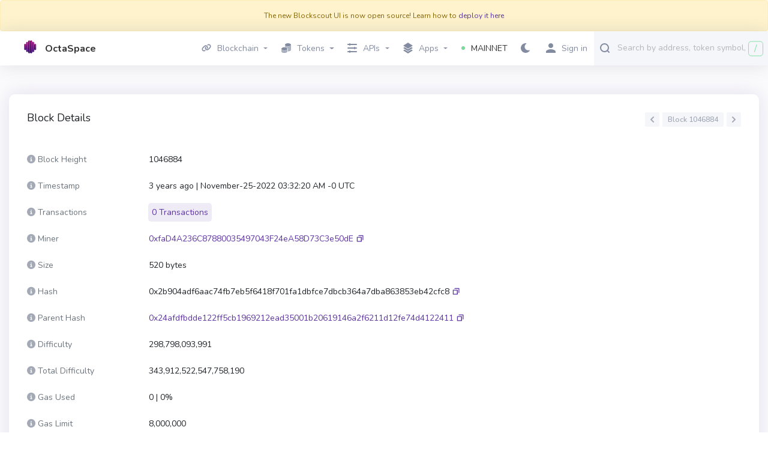

--- FILE ---
content_type: text/html; charset=utf-8
request_url: https://explorer.octa.space/block/1046884/transactions
body_size: 52354
content:
<!DOCTYPE html>
<html lang="en-US">
  <head>
    <meta charset="utf-8">
    <meta http-equiv="X-UA-Compatible" content="IE=edge">
    <meta name="viewport" content="width=device-width, initial-scale=1">

        <link rel="stylesheet" href="/css/app-0b1067fa056ce1173727f61f66c8c0d0.css?vsn=d">

    <link rel="preload" href="/js/autocomplete-066e06f5387efec5b93bab76caa38f9d.js?vsn=d" as="script">
    <link rel="preload" href="/images/icons/fontawesome/github-085f3d7cc061791dbc3091dd891324d0.svg?vsn=d" as="image" crossorigin>
    <link rel="preload" href="/images/icons/fontawesome/twitter-a82af90cb2c5f1a3290d82f3969d92ed.svg?vsn=d" as="image" crossorigin>
    <link rel="preload" href="/images/icons/fontawesome/telegram-b3bc7d8aac69fc737afcd163f23c5dd3.svg?vsn=d" as="image" crossorigin>
    <link rel="preload" href="/images/icons/fontawesome/bar-chart-695c0e001e45371bc2aa623682ee28b4.svg?vsn=d" as="image" crossorigin>
    <link rel="preload" href="/images/icons/fontawesome/info-circle-cc526228a68f0cd74fa6c80b8924d54f.svg?vsn=d" as="image" crossorigin>
    <link rel="preload" href="/images/icons/fontawesome/tag-287add6175476b8324518840bd775fc4.svg?vsn=d" as="image" crossorigin>
    <link rel="preload" href="/css/non-critical-58296fe95ae9072ae30fd46827a2c4c6.css?vsn=d" as="style" onload="this.onload=null;this.rel='stylesheet'">
    <link rel="stylesheet" href="/css/non-critical-58296fe95ae9072ae30fd46827a2c4c6.css?vsn=d">

    <link rel="apple-touch-icon" sizes="180x180" href="/apple-touch-icon-585d0c9a02f4be994d20cd32ecf4e913.png?vsn=d">
    <link rel="icon" type="image/png" sizes="32x32" href="/images/favicon-32x32-4ded6db466a407f532e22de62b14fb01.png?vsn=d">
    <link rel="icon" type="image/png" sizes="16x16" href="/images/favicon-16x16-999db271fcc24412adb81f0c3c84a4d0.png?vsn=d">
    <link rel="manifest" href="/manifest-b9aa277fcfc34c31db6c7a7ea3469b8c.webmanifest?vsn=d">
    <link rel="mask-icon" href="/safari-pinned-tab-adc3ba3be99be1d8d81f1aef8b248240.svg?vsn=d" color="#5bbad5">
    <link rel="shortcut icon" type='image/x-icon' href="/images/favicon-4b07bf6e08598841211159d4f56ce08d.ico?vsn=d">
    <meta name="msapplication-TileColor" content="#7dd79f">
    <meta name="msapplication-config" content="/browserconfig-a493ba0aa0b8ec8068d786d7248bb92c.xml?vsn=d">
    <meta name="theme-color" content="#ffffff">

  <title>
Block 1046884 - MAINNET Explorer
  </title>
  <meta name="keywords" content="1046884, MAINNET 1046884">
  <meta name="description" content="View the transactions, token transfers, and uncles for block number 1046884">

    <script defer data-cfasync="false">
      window.localized = {
        'Blocks Indexed': 'Blocks Indexed',
        'Block Processing': 'Block Mined, awaiting import...',
        'Blocks With Internal Transactions Indexed': 'Blocks With Internal Transactions Indexed',
        'Less than': 'Less than',
        'Market Cap': 'Market Cap',
        'Price': 'Price',
        'Ether': 'OCTA',
        'Tx/day': 'Tx/day'
      }
    </script>
  </head>

  <body>
    <div class="layout-container">
      <!-- Block for passing backend runtime env variables to frontend -->
      <div id="permanent-dark-mode" class="d-none" >false</div>
      <div id="permanent-light-mode" class="d-none" >false</div>
      <div id="indexer-first-block" class="d-none" >0</div>
      <input id="js-chain-id" class="d-none" value="" />
      <input id="js-json-rpc" class="d-none" value="" />
      <input id="js-coin-name" class="d-none" value="OCTA" />
      <input id="js-re-captcha-client-key" class="d-none" value="6LdMUOkoAAAAAOxVOMi3-G3spmNUwBYlonr3gDbn" />
      <input id="js-re-captcha-v3-client-key" class="d-none" value="" />
      <input id="js-re-captcha-disabled" class="d-none" value="false" />
      <input id="js-network-path" class="d-none" value="" />
      <!-- -->
      <div class="alert alert-warning text-center mb-0 p-3">
The new Blockscout UI is now open source! Learn how to <a href='https://docs.blockscout.com/for-developers/deployment/frontend-migration' target='_blank'>deploy it here</a>
      </div>













<nav class="navbar navbar-dark navbar-expand-lg navbar-primary" data-selector="navbar" id="top-navbar">
  <div class="container-fluid navbar-container">
<a class="navbar-brand" data-test="header_logo" href="/">

        <img class="navbar-logo" id="navbar-logo" src="/images/octaspace_logo.svg" alt="MAINNET" />


        <span class="logo-text "> OctaSpace </span>


</a>
    <button class="navbar-toggler" type="button" data-toggle="collapse" data-target="#navbarSupportedContent" aria-controls="navbarSupportedContent" aria-expanded="false" aria-label="Toggle navigation">
      <span class="navbar-toggler-icon"></span>
    </button>
    <div class="collapse navbar-collapse" id="navbarSupportedContent">
      <ul class="navbar-nav">

          <li class="nav-item dropdown">
            <a class="nav-link topnav-nav-link dropdown-toggle" href="#" id="navbarBlocksDropdown" role="button" data-toggle="dropdown" aria-haspopup="true" aria-expanded="false">
              <span class="nav-link-icon">
<svg xmlns="http://www.w3.org/2000/svg" width="16" viewBox="0 0 640 512">
<path d="M579.8 267.7c56.5-56.5 56.5-148 0-204.5c-50-50-128.8-56.5-186.3-15.4l-1.6 1.1c-14.4 10.3-17.7 30.3-7.4 44.6s30.3 17.7 44.6 7.4l1.6-1.1c32.1-22.9 76-19.3 103.8 8.6c31.5 31.5 31.5 82.5 0 114L422.3 334.8c-31.5 31.5-82.5 31.5-114 0c-27.9-27.9-31.5-71.8-8.6-103.8l1.1-1.6c10.3-14.4 6.9-34.4-7.4-44.6s-34.4-6.9-44.6 7.4l-1.1 1.6C206.5 251.2 213 330 263 380c56.5 56.5 148 56.5 204.5 0L579.8 267.7zM60.2 244.3c-56.5 56.5-56.5 148 0 204.5c50 50 128.8 56.5 186.3 15.4l1.6-1.1c14.4-10.3 17.7-30.3 7.4-44.6s-30.3-17.7-44.6-7.4l-1.6 1.1c-32.1 22.9-76 19.3-103.8-8.6C74 372 74 321 105.5 289.5L217.7 177.2c31.5-31.5 82.5-31.5 114 0c27.9 27.9 31.5 71.8 8.6 103.9l-1.1 1.6c-10.3 14.4-6.9 34.4 7.4 44.6s34.4 6.9 44.6-7.4l1.1-1.6C433.5 260.8 427 182 377 132c-56.5-56.5-148-56.5-204.5 0L60.2 244.3z"/>
</svg>

              </span>
Blockchain
            </a>
            <div class="dropdown-menu" aria-labelledby="navbarBlockchainDropdown">
              <div class="nav-submenu">
                <span>
Blocks
                </span>
              </div>
<a class="dropdown-item " href="/blocks">Blocks</a>
<a class="dropdown-item " href="/uncles">Uncles</a>
<a class="border-bottom dropdown-item " href="/reorgs">Forked Blocks (Reorgs)</a>
              <div class="nav-submenu">
                <span>
Transactions
                </span>
              </div>



<a class=" dropdown-item " href="/txs">Validated</a>

<a class="border-bottom dropdown-item " data-test="pending_transactions_link" href="/pending-transactions">Pending</a>

<a class="dropdown-item border-bottom " href="/verified-contracts">Verified contracts</a>

            </div>
          </li>
          <li class="nav-item dropdown">
            <a href="#" role="button" id="navbarTokensDropdown" class="nav-link topnav-nav-link dropdown-toggle" data-toggle="dropdown" aria-haspopup="true" aria-expanded="false">
              <span class="nav-link-icon">
<?xml version="1.0"?>
<svg xmlns="http://www.w3.org/2000/svg" viewBox="0 0 24 24" enable-background="new 0 0 24 24"  width="16" height="16">
    <path fill="#A3A9B5" fill-rule="evenodd" d="M 16.5 0 C 12.357864 0 9 1.790861 9 4 C 9 6.209139 12.357864 8 16.5 8 C 20.642136 8 24 6.209139 24 4 C 24 1.790861 20.642136 0 16.5 0 z M 9.0625 5.5 C 9.0235 5.664 9 5.83 9 6 L 9 7 C 9 7.849 9.49775 8.63325 10.34375 9.28125 C 11.80575 9.57825 13.06825 10.10225 14.03125 10.78125 C 14.80225 10.92425 15.638 11 16.5 11 C 20.642 11 24 9.209 24 7 L 24 6 C 24 5.83 23.9765 5.664 23.9375 5.5 C 23.4755 7.473 20.324 9 16.5 9 C 12.676 9 9.5245 7.473 9.0625 5.5 z M 23.9375 8.5 C 23.4755 10.473 20.324 12 16.5 12 C 16.079 12 15.68325 11.9735 15.28125 11.9375 C 15.74625 12.5585 15.997 13.266 16 14 C 16.166 14.005 16.331 14 16.5 14 C 20.642 14 24 12.209 24 10 L 24 9 C 24 8.83 23.9765 8.664 23.9375 8.5 z M 7.5 10 C 3.358 10 0 11.791 0 14 C 0 16.209 3.358 18 7.5 18 C 11.642 18 15 16.209 15 14 C 15 11.791 11.642 10 7.5 10 z M 23.9375 11.5 C 23.4755 13.473 20.324 15 16.5 15 C 16.331 15 16.166 15.005 16 15 L 16 17 C 16.166 17.005 16.331 17 16.5 17 C 20.642 17 24 15.209 24 13 L 24 12 C 24 11.83 23.9765 11.664 23.9375 11.5 z M 23.9375 14.5 C 23.4755 16.473 20.324 18 16.5 18 C 16.331 18 16.166 18.005 16 18 L 16 20 C 16.166 20.005 16.331 20 16.5 20 C 20.642 20 24 18.209 24 16 L 24 15 C 24 14.83 23.9765 14.664 23.9375 14.5 z M 0.0625 15.5 C 0.0235 15.664 0 15.83 0 16 L 0 17 C 0 19.209 3.358 21 7.5 21 C 11.642 21 15 19.209 15 17 L 15 16 C 15 15.83 14.9765 15.664 14.9375 15.5 C 14.4755 17.473 11.324 19 7.5 19 C 3.676 19 0.5245 17.473 0.0625 15.5 z M 0.0625 18.5 C 0.0235 18.664 0 18.83 0 19 L 0 20 C 0 22.209 3.358 24 7.5 24 C 11.642 24 15 22.209 15 20 L 15 19 C 15 18.83 14.9765 18.664 14.9375 18.5 C 14.4755 20.473 11.324 22 7.5 22 C 3.676 22 0.5245 20.473 0.0625 18.5 z"/>
</svg>

              </span>
Tokens
            </a>
            <div class="dropdown-menu" aria-labeledby="navbarTransactionsDropdown">
<a class="dropdown-item " href="/tokens">All</a>
<a class="dropdown-item " href="/accounts">OCTA</a>
            </div>
          </li>


          <li class="nav-item dropdown">
            <a href="#" role="button" id="navbarAPIsDropdown" class="nav-link topnav-nav-link dropdown-toggle" data-toggle="dropdown" aria-haspopup="true" aria-expanded="false">
              <span class="nav-link-icon">
<svg xmlns="http://www.w3.org/2000/svg" width="16" height="16">
    <path fill="#D2DAE9" fill-rule="evenodd" d="M15 3H5a1 1 0 0 1-2 0H1a1 1 0 0 1 0-2h2a1 1 0 0 1 2 0h10a1 1 0 0 1 0 2z"/>
    <path fill="#BDC4D2" fill-rule="evenodd" d="M15 9h-2a1 1 0 0 1-2 0H1a1 1 0 0 1 0-2h10a1 1 0 0 1 2 0h2a1 1 0 0 1 0 2z"/>
    <path fill="#A3A9B5" fill-rule="evenodd" d="M15 15H5a1 1 0 0 1-2 0H1a1 1 0 0 1 0-2h2a1 1 0 0 1 2 0h10a1 1 0 0 1 0 2z"/>
</svg>

              </span>
APIs
            </a>
            <div class="dropdown-menu" aria-labeledby="navbarTransactionsDropdown">
<a class="dropdown-item " href="/graphiql">GraphQL</a>
<a class="dropdown-item " href="/api-docs">RPC</a>
<a class="dropdown-item " href="/eth-rpc-api-docs">Eth RPC</a>
            </div>
          </li>


          <li class="nav-item dropdown">
            <a href="#" role="button" id="navbarAppsDropdown" class="nav-link topnav-nav-link dropdown-toggle" data-toggle="dropdown" aria-haspopup="true" aria-expanded="false">
              <span class="nav-link-icon">
<svg xmlns="http://www.w3.org/2000/svg" width="16" height="18">
    <path fill="#A3A9B5" fill-rule="evenodd" d="M8 14.991l5.586-3.491 2.4 1.5L8 17.991.014 13l2.4-1.5L8 14.991z"/>
    <path fill="#C1C7D4" fill-rule="evenodd" d="M8 10.991L13.586 7.5l2.4 1.5L8 13.991.014 9l2.4-1.5L8 10.991z"/>
    <path fill="#D2DAE9" fill-rule="evenodd" d="M8 .009L15.986 5 8 9.991.014 5 8 .009z"/>
</svg>

              </span>

Apps

            </a>
            <div class="dropdown-menu" aria-labeledby="navbarAppsDropdown">



            </div>
          </li>

        <li class="nav-item dropdown">
          <a class="nav-link topnav-nav-link active-icon " href="#" id="navbarDropdown" role="button" data-toggle="dropdown" aria-haspopup="true" aria-expanded="false">
            <span class="nav-link-icon">
<svg xmlns="http://www.w3.org/2000/svg" width="6" height="6" class="active-dot-icon">
    <circle cx="3" cy="3" r="3" fill="#80d6a1" />
</svg>
            </span>
MAINNET
          </a>
          <div class="dropdown-menu dropdown-menu-right" aria-labelledby="navbarDropdown">



          </div>
        </li>
        <!-- Dark mode changer -->

          <button class="dark-mode-changer" id="dark-mode-changer">
            <svg xmlns="http://www.w3.org/2000/svg" width="15" height="16">
              <path fill="#9B62FF" fill-rule="evenodd" d="M14.88 11.578a.544.544 0 0 0-.599-.166 5.7 5.7 0 0 1-1.924.321c-3.259 0-5.91-2.632-5.91-5.866 0-1.947.968-3.759 2.59-4.849a.534.534 0 0 0-.225-.97A5.289 5.289 0 0 0 8.059 0C3.615 0 0 3.588 0 8s3.615 8 8.059 8c2.82 0 5.386-1.423 6.862-3.806a.533.533 0 0 0-.041-.616z"/>
            </svg>
          </button>



    <li>
    <a class="sign-in-button nav-link topnav-nav-link" href="/auth/auth0" id="navbarBlocksDropdown" role="button" aria-haspopup="true">
      <span class="nav-link-icon">
<svg xmlns="http://www.w3.org/2000/svg" width="16" height="16">
    <path fill="#A3A9B5" fill-rule="evenodd" d="M8 10c-2.7 0-8 1.3-8 4v2h16v-2c0-2.7-5.3-4-8-4z"/>
    <path fill="#BDC4D2" fill-rule="evenodd" d="M8 8c2.2 0 4-1.8 4-4s-1.8-4-4-4-4 1.8-4 4 1.8 4 4 4z"/>
</svg>

      </span>
Sign in
    </a>
    </li>


      </ul>
<!-- Search navbar -->
<div class="search-form d-lg-flex d-inline-block mobile-search-hide">
	<div class="input-group" style="width: 100%;" title='Search by address, token symbol name, transaction hash, or block number'>
		<div class="form-control search-control me auto mobile-search-hide">
			<input
				id="main-search-autocomplete"
				class="main-search-autocomplete"
				data-test="search_input"
				data-chain-id=""
				data-display-token-icons="true"
				type="text"
				tabindex="1"
			>
		</div>
		<div class="input-group-append left">
			<button class="input-group-text" id="search-icon">
<svg viewBox="0 0 16 17" xmlns="http://www.w3.org/2000/svg" width="16" height="17">
    <path fill="#7DD79F" fill-rule="evenodd" d="M15.713 15.727a.982.982 0 0 1-1.388 0l-2.289-2.29C10.773 14.403 9.213 15 7.5 15A7.5 7.5 0 1 1 15 7.5c0 1.719-.602 3.284-1.575 4.55l2.288 2.288a.983.983 0 0 1 0 1.389zM7.5 2a5.5 5.5 0 1 0 0 11 5.5 5.5 0 1 0 0-11z"/>
</svg>

			</button>
		</div>
		<div class="input-group-append right desktop-only">
			<div
			id="slash-icon"
			class="input-group-text border"
			data-placement="bottom"
			data-toggle="tooltip"
			title=""
			data-original-title='Press / and focus will be moved to the search field'
			data-template="<div class='tooltip tooltip-pale-color' role='tooltip'><div class='arrow'></div><div class='tooltip-inner'></div></div>"
			>
			/
			</div>
		</div>
	</div>
	<button class="btn btn-outline-success my-2 my-sm-0 sr-only hidden" type="submit">Search</button>
</div>
    </div>
  </div>
<!-- Search navbar -->
<div class="search-form d-lg-flex d-inline-block mobile-search-show">
	<div class="input-group" style="width: 100%;" title='Search by address, token symbol name, transaction hash, or block number'>
		<div class="form-control search-control me auto mobile-search-show">
			<input
				id="main-search-autocomplete-mobile"
				class="main-search-autocomplete"
				data-test="search_input"
				data-chain-id=""
				data-display-token-icons="true"
				type="text"
				tabindex="1"
			>
		</div>
		<div class="input-group-append left">
			<button class="input-group-text" id="search-icon">
<svg viewBox="0 0 16 17" xmlns="http://www.w3.org/2000/svg" width="16" height="17">
    <path fill="#7DD79F" fill-rule="evenodd" d="M15.713 15.727a.982.982 0 0 1-1.388 0l-2.289-2.29C10.773 14.403 9.213 15 7.5 15A7.5 7.5 0 1 1 15 7.5c0 1.719-.602 3.284-1.575 4.55l2.288 2.288a.983.983 0 0 1 0 1.389zM7.5 2a5.5 5.5 0 1 0 0 11 5.5 5.5 0 1 0 0-11z"/>
</svg>

			</button>
		</div>
		<div class="input-group-append right desktop-only">
			<div
			id="slash-icon"
			class="input-group-text border"
			data-placement="bottom"
			data-toggle="tooltip"
			title=""
			data-original-title='Press / and focus will be moved to the search field'
			data-template="<div class='tooltip tooltip-pale-color' role='tooltip'><div class='arrow'></div><div class='tooltip-inner'></div></div>"
			>
			/
			</div>
		</div>
	</div>
	<button class="btn btn-outline-success my-2 my-sm-0 sr-only hidden" type="submit">Search</button>
</div>
</nav>


        <p class="alert alert-info" role="alert"></p>

      <p class="alert alert-danger" role="alert"></p>
      <main class="js-ad-dependant-pt pt-5">
<section class="container">


<section>
<script defer data-cfasync="false" src="/js/text-ad-c4abd99ba6fa97d137de42b2af044cb6.js?vsn=d"></script>
<div class="ad mb-3" style="display: none;">
<span class='ad-prefix'></span>: <img class="ad-img-url" width=20 height=20 /> <b><span class="ad-name"></span></b> - <span class="ad-short-description"></span> <a class="ad-url"><b><span class="ad-cta-button"></span></a></b>
</div>

  <div class="row">
    <div class="col-md-12 js-ad-dependant-mb-2">
      <!-- Block Details -->
      <div class="card js-ad-dependant-mb-2">
        <div class="card-body fs-14" style="line-height: 32px;">
          <dl class="pagination-container">
            <h1 class="card-title" data-test="detail_type">
Block Details
            </h1>
              <ul class="pagination">
                <li class="page-item">
                    <a

                        class="page-link"
                        href='/block/1046883'
data-prev-page-button
                        data-placement="top"
                        data-toggle="tooltip"
                        title="View previous block">
                        <svg xmlns="http://www.w3.org/2000/svg" width="6" height="10">
                            <path fill-rule="evenodd" d="M2.358 5l3.357 3.358a.959.959 0 1 1-1.357 1.357L.502 5.859c-.076-.042-.153-.08-.217-.144A.949.949 0 0 1 .011 5a.949.949 0 0 1 .274-.715c.064-.064.142-.102.217-.145L4.358.285a.959.959 0 1 1 1.357 1.357L2.358 5z"/>
                        </svg>
                    </a>
                </li>
                 <li class="page-item"><a class="page-link no-hover" href data-page-number>Block 1046884</a>
                </li>
                <li class="page-item">
                    <a

                        class="page-link"
                        href='/block/1046885'
data-next-page-button
                        data-placement="top"
                        data-toggle="tooltip"
                        title="View next block">
                        <svg xmlns="http://www.w3.org/2000/svg" width="6" height="10">
                            <path fill-rule="evenodd" d="M5.715 5.715c-.064.064-.141.102-.217.144L1.642 9.715A.959.959 0 1 1 .285 8.358L3.642 5 .285 1.642A.959.959 0 1 1 1.642.285L5.498 4.14c.075.043.153.081.217.145A.949.949 0 0 1 5.989 5a.949.949 0 0 1-.274.715z"/>
                        </svg>
                    </a>
                </li>
              </ul>
          </dl>
          <!-- Block Height -->
          <dl class="row">
            <dt class="col-sm-3 col-lg-2 text-muted">
<span
    class="i-tooltip-2 "
    data-boundary="window"
    data-container="body"
    data-html="true"
    data-placement="top"
    data-toggle="tooltip"
    title="The block height of a particular block is defined as the number of blocks preceding it in the blockchain."
>
    <i class="fa-solid fa-circle-info"></i>
</span>

Block Height

            </dt>
            <dd class="col-sm-9 col-lg-10" data-test="block_detail_number">

1046884 

            </dd>
          </dl>
          <!-- Timestamp -->
          <dl class="row">
            <dt class="col-sm-3 col-lg-2 text-muted">
<span
    class="i-tooltip-2 "
    data-boundary="window"
    data-container="body"
    data-html="true"
    data-placement="top"
    data-toggle="tooltip"
    title="Date &amp; time at which block was produced."
>
    <i class="fa-solid fa-circle-info"></i>
</span>
Timestamp
            </dt>
            <dd class="col-sm-9 col-lg-10" data-from-now="2022-11-25T03:32:20.000000Z"></dd>
          </dl>
          <!-- # of Transactions -->
          <dl class="row">
            <dt class="col-sm-3 col-lg-2 text-muted">
<span
    class="i-tooltip-2 "
    data-boundary="window"
    data-container="body"
    data-html="true"
    data-placement="top"
    data-toggle="tooltip"
    title="The number of transactions in the block."
>
    <i class="fa-solid fa-circle-info"></i>
</span>
Transactions
            </dt>
            <dd class="col-sm-9 col-lg-10">
              <a href="#txs" class="page-link bs-label large btn-no-border-link-to-tems">

0 Transactions

              </a>
            </dd>
          </dl>
          <!-- Miner/Validator -->

            <dl class="row">
              <dt class="col-sm-3 col-lg-2 text-muted">
<span
    class="i-tooltip-2 "
    data-boundary="window"
    data-container="body"
    data-html="true"
    data-placement="top"
    data-toggle="tooltip"
    title="A block producer who successfully included the block onto the blockchain."
>
    <i class="fa-solid fa-circle-info"></i>
</span>
Miner
              </dt>
              <dd class="col-sm-9 col-lg-10">




<a class="" data-test="address_hash_link" href="/address/0xfaD4A236C87880035497043F24eA58D73C3e50dE">
0xfaD4A236C87880035497043F24eA58D73C3e50dE
</a>
    </span>


    <span
        aria-label='Copy Address'
        data-clipboard-text='0xfaD4A236C87880035497043F24eA58D73C3e50dE'
        id=''
        class="btn-copy-icon btn-copy-icon-small btn-copy-icon-custom btn-copy-icon-no-borders"
        data-placement='top'
        data-toggle='tooltip'
        title='Copy Address'
        style=''
    >
        <svg xmlns="http://www.w3.org/2000/svg" viewBox="0 0 32.5 32.5" width="32" height="32">
            <path fill-rule="evenodd" d="M23.5 20.5a1 1 0 0 1-1-1v-9h-9a1 1 0 0 1 0-2h10a1 1 0 0 1 1 1v10a1 1 0 0 1-1 1zm-3-7v10a1 1 0 0 1-1 1h-10a1 1 0 0 1-1-1v-10a1 1 0 0 1 1-1h10a1 1 0 0 1 1 1zm-2 1h-8v8h8v-8z"/>
        </svg>
    </span>

                </dd>
            </dl>

          <!-- Size -->
          <dl class="row">
            <dt class="col-sm-3 col-lg-2 text-muted">
<span
    class="i-tooltip-2 "
    data-boundary="window"
    data-container="body"
    data-html="true"
    data-placement="top"
    data-toggle="tooltip"
    title="Size of the block in bytes."
>
    <i class="fa-solid fa-circle-info"></i>
</span>
Size
            </dt>
            <dd class="col-sm-9 col-lg-10">520 bytes</dd>
          </dl>
          <!-- Hash -->
          <dl class="row">
            <dt class="col-sm-3 col-lg-2 text-muted">
<span
    class="i-tooltip-2 "
    data-boundary="window"
    data-container="body"
    data-html="true"
    data-placement="top"
    data-toggle="tooltip"
    title="The SHA256 hash of the block."
>
    <i class="fa-solid fa-circle-info"></i>
</span>
Hash
            </dt>
            <dd class="col-sm-9 col-lg-10">0x2b904adf6aac74fb7eb5f6418f701fa1dbfce7dbcb364a7dba863853eb42cfc8
    <span
        aria-label='Copy Hash'
        data-clipboard-text='0x2b904adf6aac74fb7eb5f6418f701fa1dbfce7dbcb364a7dba863853eb42cfc8'
        id=''
        class="btn-copy-icon btn-copy-icon-small btn-copy-icon-custom btn-copy-icon-no-borders"
        data-placement='top'
        data-toggle='tooltip'
        title='Copy Hash'
        style=''
    >
        <svg xmlns="http://www.w3.org/2000/svg" viewBox="0 0 32.5 32.5" width="32" height="32">
            <path fill-rule="evenodd" d="M23.5 20.5a1 1 0 0 1-1-1v-9h-9a1 1 0 0 1 0-2h10a1 1 0 0 1 1 1v10a1 1 0 0 1-1 1zm-3-7v10a1 1 0 0 1-1 1h-10a1 1 0 0 1-1-1v-10a1 1 0 0 1 1-1h10a1 1 0 0 1 1 1zm-2 1h-8v8h8v-8z"/>
        </svg>
    </span>

            </dd>
          </dl>

            <!-- Parent Hash -->
            <dl class="row">
              <dt class="col-sm-3 col-lg-2 text-muted">
<span
    class="i-tooltip-2 "
    data-boundary="window"
    data-container="body"
    data-html="true"
    data-placement="top"
    data-toggle="tooltip"
    title="The hash of the block from which this block was generated."
>
    <i class="fa-solid fa-circle-info"></i>
</span>
Parent Hash
              </dt>
              <dd class="col-sm-9 col-lg-10"><a class="transaction__link" href="/block/1046883">0x24afdfbdde122ff5cb1969212ead35001b20619146a2f6211d12fe74d4122411</a>
    <span
        aria-label='Copy Parent Hash'
        data-clipboard-text='0x24afdfbdde122ff5cb1969212ead35001b20619146a2f6211d12fe74d4122411'
        id=''
        class="btn-copy-icon btn-copy-icon-small btn-copy-icon-custom btn-copy-icon-no-borders"
        data-placement='top'
        data-toggle='tooltip'
        title='Copy Parent Hash'
        style=''
    >
        <svg xmlns="http://www.w3.org/2000/svg" viewBox="0 0 32.5 32.5" width="32" height="32">
            <path fill-rule="evenodd" d="M23.5 20.5a1 1 0 0 1-1-1v-9h-9a1 1 0 0 1 0-2h10a1 1 0 0 1 1 1v10a1 1 0 0 1-1 1zm-3-7v10a1 1 0 0 1-1 1h-10a1 1 0 0 1-1-1v-10a1 1 0 0 1 1-1h10a1 1 0 0 1 1 1zm-2 1h-8v8h8v-8z"/>
        </svg>
    </span>

              </dd>
            </dl>

          <!-- Difficulty -->
          <dl class="row">
            <dt class="col-sm-3 col-lg-2 text-muted">
<span
    class="i-tooltip-2 "
    data-boundary="window"
    data-container="body"
    data-html="true"
    data-placement="top"
    data-toggle="tooltip"
    title="Block difficulty for miner, used to calibrate block generation time (Note: constant in POA based networks)."
>
    <i class="fa-solid fa-circle-info"></i>
</span>
Difficulty
            </dt>
            <dd class="col-sm-9 col-lg-10">298,798,093,991</dd>
          </dl>

            <!-- Total Difficulty -->
            <dl class="row">
              <dt class="col-sm-3 col-lg-2 text-muted">
<span
    class="i-tooltip-2 "
    data-boundary="window"
    data-container="body"
    data-html="true"
    data-placement="top"
    data-toggle="tooltip"
    title="Total difficulty of the chain until this block."
>
    <i class="fa-solid fa-circle-info"></i>
</span>
Total Difficulty
              </dt>
              <dd class="col-sm-9 col-lg-10">343,912,522,547,758,190</dd>
            </dl>
            <!-- Gas Used -->
            <dl class="row">
              <dt class="col-sm-3 col-lg-2 text-muted">
<span
    class="i-tooltip-2 "
    data-boundary="window"
    data-container="body"
    data-html="true"
    data-placement="top"
    data-toggle="tooltip"
    title="The total gas amount used in the block and its percentage of gas filled in the block."
>
    <i class="fa-solid fa-circle-info"></i>
</span>
Gas Used
              </dt>
              <dd class="col-sm-9 col-lg-10">0 | 0%</dd>
            </dl>
            <!-- Gas Limit -->
            <dl class="row">
              <dt class="col-sm-3 col-lg-2 text-muted">
<span
    class="i-tooltip-2 "
    data-boundary="window"
    data-container="body"
    data-html="true"
    data-placement="top"
    data-toggle="tooltip"
    title="Total gas limit provided by all transactions in the block."
>
    <i class="fa-solid fa-circle-info"></i>
</span>
Gas Limit
              </dt>
              <dd class="col-sm-9 col-lg-10">8,000,000</dd>
            </dl>
            <!-- Nonce -->
            <dl class="row">
              <dt class="col-sm-3 col-lg-2 text-muted">
<span
    class="i-tooltip-2 "
    data-boundary="window"
    data-container="body"
    data-html="true"
    data-placement="top"
    data-toggle="tooltip"
    title="64-bit hash of value verifying proof-of-work (note: null for POA chains)."
>
    <i class="fa-solid fa-circle-info"></i>
</span>
Nonce
              </dt>
              <dd class="col-sm-9 col-lg-10">0x8a5913d185bc0042</dd>
            </dl>



            <hr>

                <dl class="row">
                  <dt class="col-sm-3 col-lg-2 text-muted">
<span
    class="i-tooltip-2 "
    data-boundary="window"
    data-container="body"
    data-html="true"
    data-placement="top"
    data-toggle="tooltip"
    title="Amount of distributed reward. Miners receive a static block reward + Tx fees + uncle fees."
>
    <i class="fa-solid fa-circle-info"></i>
</span>
Miner Reward
                  </dt>
                  <dd class="col-sm-9 col-lg-10">0 OCTA</dd>
                </dl>





        </div>
      </div>
    </div>
</section>
<!-- Coinzilla Banner 728x90 -->
<script async src="https://coinzillatag.com/lib/display.js"></script>
<div class="ad-container mb-2" style="display: none;">
    <div class="coinzilla" data-zone="C-26660bf627543e46851"></div>
</div>
<script defer data-cfasync="false" src="/js/banner-a3e8947e73c066e8c57d2bed6e3078b2.js?vsn=d"></script>

  <section>
    <div class="card mb-3">
<div class="card-tabs js-card-tabs">
<a class="card-tab active" href="/block/1046884/transactions">Transactions</a>

</div>

      <div class="card-body" data-async-load data-async-listing="/block/1046884/transactions" id="txs">
<div 
class='pagination-container position-top '
data-pagination-container>

    <!-- Pagination -->
    <ul class="pagination">
        <!-- First -->
        <li class="page-item">
          <a
                disabled
                class="page-link"
                href
                data-first-page-button
            >First</a>
        </li>
        <!-- Previous -->
        <li class="page-item">
            <a
disabled
                class="page-link"
                href=''
data-prev-page-button
            >
                <svg xmlns="http://www.w3.org/2000/svg" width="6" height="10">
                    <path fill-rule="evenodd" d="M2.358 5l3.357 3.358a.959.959 0 1 1-1.357 1.357L.502 5.859c-.076-.042-.153-.08-.217-.144A.949.949 0 0 1 .011 5a.949.949 0 0 1 .274-.715c.064-.064.142-.102.217-.145L4.358.285a.959.959 0 1 1 1.357 1.357L2.358 5z"/>
                </svg>
            </a>
        </li>
        <!-- Page X of XX -->
        <li class="page-item"><a class="page-link no-hover" href data-page-number>Page  </a></li>
        <!-- Next -->
        <li class="page-item">
            <a
disabled
                class="page-link"
                href=''
data-next-page-button
            >
                <svg xmlns="http://www.w3.org/2000/svg" width="6" height="10">
                    <path fill-rule="evenodd" d="M5.715 5.715c-.064.064-.141.102-.217.144L1.642 9.715A.959.959 0 1 1 .285 8.358L3.642 5 .285 1.642A.959.959 0 1 1 1.642.285L5.498 4.14c.075.043.153.081.217.145A.949.949 0 0 1 5.989 5a.949.949 0 0 1-.274.715z"/>
                </svg>
            </a>
        </li>
        <!-- Last -->

    </ul>
</div>

        <button data-error-message class="alert alert-danger col-12 text-left" style="display: none;">
          <span href="#" class="alert-link">Something went wrong, click to reload.</span>
        </button>

        <div data-empty-response-message style="display: none;">
          <div class="tile tile-muted text-center" data-selector="empty-transactions-list">
There are no transactions for this block.
          </div>
        </div>

        <div data-items>
<div data-loading-message data-selector="loading-message" class="tile tile-type-loading">
  <div class="row tile-body">
    <div class="tile-transaction-type-block col-md-2 d-flex flex-row flex-md-column">
      <span class="tile-label">
        <span class="tile-loader tile-label-loader"></span>
      </span>
      <span class="tile-status-label ml-2 ml-md-0">
        <span class="tile-loader tile-label-loader"></span>
      </span>
    </div>
    <div class="col-md-7 col-lg-8 d-flex flex-column pr-2 pr-sm-2 pr-md-0">
      <span class="tile-loader tile-address-loader"></span>
      <span class="tile-loader tile-address-loader"></span>
    </div>
    <div class="col-md-3 col-lg-2 d-flex flex-row flex-md-column flex-nowrap justify-content-center text-md-right mt-3 mt-md-0 tile-bottom">
      <span class="mr-2 mr-md-0 order-1">
        <span class="tile-loader tile-label-loader"></span>
      </span>
      <span class="mr-2 mr-md-0 order-2">
        <span class="tile-loader tile-label-loader"></span>
      </span>
    </div>
  </div>
</div>
<div data-loading-message data-selector="loading-message" class="tile tile-type-loading">
  <div class="row tile-body">
    <div class="tile-transaction-type-block col-md-2 d-flex flex-row flex-md-column">
      <span class="tile-label">
        <span class="tile-loader tile-label-loader"></span>
      </span>
      <span class="tile-status-label ml-2 ml-md-0">
        <span class="tile-loader tile-label-loader"></span>
      </span>
    </div>
    <div class="col-md-7 col-lg-8 d-flex flex-column pr-2 pr-sm-2 pr-md-0">
      <span class="tile-loader tile-address-loader"></span>
      <span class="tile-loader tile-address-loader"></span>
    </div>
    <div class="col-md-3 col-lg-2 d-flex flex-row flex-md-column flex-nowrap justify-content-center text-md-right mt-3 mt-md-0 tile-bottom">
      <span class="mr-2 mr-md-0 order-1">
        <span class="tile-loader tile-label-loader"></span>
      </span>
      <span class="mr-2 mr-md-0 order-2">
        <span class="tile-loader tile-label-loader"></span>
      </span>
    </div>
  </div>
</div>
<div data-loading-message data-selector="loading-message" class="tile tile-type-loading">
  <div class="row tile-body">
    <div class="tile-transaction-type-block col-md-2 d-flex flex-row flex-md-column">
      <span class="tile-label">
        <span class="tile-loader tile-label-loader"></span>
      </span>
      <span class="tile-status-label ml-2 ml-md-0">
        <span class="tile-loader tile-label-loader"></span>
      </span>
    </div>
    <div class="col-md-7 col-lg-8 d-flex flex-column pr-2 pr-sm-2 pr-md-0">
      <span class="tile-loader tile-address-loader"></span>
      <span class="tile-loader tile-address-loader"></span>
    </div>
    <div class="col-md-3 col-lg-2 d-flex flex-row flex-md-column flex-nowrap justify-content-center text-md-right mt-3 mt-md-0 tile-bottom">
      <span class="mr-2 mr-md-0 order-1">
        <span class="tile-loader tile-label-loader"></span>
      </span>
      <span class="mr-2 mr-md-0 order-2">
        <span class="tile-loader tile-label-loader"></span>
      </span>
    </div>
  </div>
</div>
<div data-loading-message data-selector="loading-message" class="tile tile-type-loading">
  <div class="row tile-body">
    <div class="tile-transaction-type-block col-md-2 d-flex flex-row flex-md-column">
      <span class="tile-label">
        <span class="tile-loader tile-label-loader"></span>
      </span>
      <span class="tile-status-label ml-2 ml-md-0">
        <span class="tile-loader tile-label-loader"></span>
      </span>
    </div>
    <div class="col-md-7 col-lg-8 d-flex flex-column pr-2 pr-sm-2 pr-md-0">
      <span class="tile-loader tile-address-loader"></span>
      <span class="tile-loader tile-address-loader"></span>
    </div>
    <div class="col-md-3 col-lg-2 d-flex flex-row flex-md-column flex-nowrap justify-content-center text-md-right mt-3 mt-md-0 tile-bottom">
      <span class="mr-2 mr-md-0 order-1">
        <span class="tile-loader tile-label-loader"></span>
      </span>
      <span class="mr-2 mr-md-0 order-2">
        <span class="tile-loader tile-label-loader"></span>
      </span>
    </div>
  </div>
</div>
<div data-loading-message data-selector="loading-message" class="tile tile-type-loading">
  <div class="row tile-body">
    <div class="tile-transaction-type-block col-md-2 d-flex flex-row flex-md-column">
      <span class="tile-label">
        <span class="tile-loader tile-label-loader"></span>
      </span>
      <span class="tile-status-label ml-2 ml-md-0">
        <span class="tile-loader tile-label-loader"></span>
      </span>
    </div>
    <div class="col-md-7 col-lg-8 d-flex flex-column pr-2 pr-sm-2 pr-md-0">
      <span class="tile-loader tile-address-loader"></span>
      <span class="tile-loader tile-address-loader"></span>
    </div>
    <div class="col-md-3 col-lg-2 d-flex flex-row flex-md-column flex-nowrap justify-content-center text-md-right mt-3 mt-md-0 tile-bottom">
      <span class="mr-2 mr-md-0 order-1">
        <span class="tile-loader tile-label-loader"></span>
      </span>
      <span class="mr-2 mr-md-0 order-2">
        <span class="tile-loader tile-label-loader"></span>
      </span>
    </div>
  </div>
</div>
        </div>
<div 
class='pagination-container  position-bottom'
data-pagination-container>

    <!-- Pagination -->
    <ul class="pagination">
        <!-- First -->
        <li class="page-item">
          <a
                disabled
                class="page-link"
                href
                data-first-page-button
            >First</a>
        </li>
        <!-- Previous -->
        <li class="page-item">
            <a
disabled
                class="page-link"
                href=''
data-prev-page-button
            >
                <svg xmlns="http://www.w3.org/2000/svg" width="6" height="10">
                    <path fill-rule="evenodd" d="M2.358 5l3.357 3.358a.959.959 0 1 1-1.357 1.357L.502 5.859c-.076-.042-.153-.08-.217-.144A.949.949 0 0 1 .011 5a.949.949 0 0 1 .274-.715c.064-.064.142-.102.217-.145L4.358.285a.959.959 0 1 1 1.357 1.357L2.358 5z"/>
                </svg>
            </a>
        </li>
        <!-- Page X of XX -->
        <li class="page-item"><a class="page-link no-hover" href data-page-number>Page 1 </a></li>
        <!-- Next -->
        <li class="page-item">
            <a
disabled
                class="page-link"
                href=''
data-next-page-button
            >
                <svg xmlns="http://www.w3.org/2000/svg" width="6" height="10">
                    <path fill-rule="evenodd" d="M5.715 5.715c-.064.064-.141.102-.217.144L1.642 9.715A.959.959 0 1 1 .285 8.358L3.642 5 .285 1.642A.959.959 0 1 1 1.642.285L5.498 4.14c.075.043.153.081.217.145A.949.949 0 0 1 5.989 5a.949.949 0 0 1-.274.715z"/>
                </svg>
            </a>
        </li>
        <!-- Last -->

    </ul>
</div>

    </div>
    <script defer data-cfasync="false" src="/js/async-listing-load-9c7d7659580a776029e17bd1d829abcd.js?vsn=d"></script>
    <script defer data-cfasync="false" src="/js/token-transfers-toggle-db1b800e2c6c204fc2c110abf555018d.js?vsn=d"></script>
  </section>
</section>

      </main>
<footer class="footer">
  <div class="footer-body container">
    <!-- Logo -->
    <div class="row footer-logo-row">
      <div class="col-md-12">
<a class="footer-brand" href="/">

            <img class="footer-logo" src="/images/octaspace_logo.svg" alt="MAINNET" />


            <span class="logo-text in-footer "> OctaSpace </span>

</a>
      </div>
    </div>


    <div class="row">
      <div class="col-xs-12 col-lg-3">
        <p class="footer-info-text">Blockscout is a tool for inspecting and analyzing EVM based blockchains. Blockchain explorer for Ethereum Networks.</p>
        <div class="footer-social-icons">
          <a href="https://github.com/blockscout/blockscout" rel="noreferrer" target="_blank" class="footer-social-icon" title='Github'>
            <div class="footer-social-icon-container fontawesome-icon github"></div>
          </a>
          <a href="https://www.twitter.com/blockscoutcom/" rel="noreferrer" target="_blank" class="footer-social-icon" title='Twitter'>
            <div class="footer-social-icon-container fontawesome-icon twitter"></div>
          </a>

        </div>
      </div>

      <div class="col-xs-12 col-md-4 col-lg-3 footer-list">
        <h3>BlockScout</h3>
        <ul>
          <li><a href="https://github.com/blockscout/blockscout/issues/new?template=bug_report.yml&amp;labels=triage&amp;backend-version=v6.9.2-beta&amp;elixir-version=Elixir+1.17.3+Erlang%2FOTP+27&amp;os-version=unix+linux&amp;archive-node-type=geth&amp;additional-information=The+issue+happened+at+MAINNET+Blockscout+instance" rel="noreferrer" class="footer-link" target="_blank">Submit an Issue</a></li>
          <li><a href="https://github.com/blockscout/blockscout" rel="noreferrer" class="footer-link">Contribute</a></li>
          <li><a href="https://discord.gg/blockscout" rel="noreferrer" class="footer-link">Chat (#blockscout)</a></li>


    <input id="js-coin-name" class="d-none" value="OCTA" />

    <input id="js-subnetwork" class="d-none" value="MAINNET" />
    <li>
        <a 
            class="footer-link js-btn-add-chain-to-mm btn-add-chain-to-mm in-footer"
            style="cursor: pointer;"
        >
Add MAINNET
        </a>
    </li>

        </ul>
      </div>





    </div>



      <div>
Version: <a href="https://github.com/blockscout/blockscout/releases/tag/v6.9.2-beta" class="footer-link" target="_blank">v6.9.2-beta</a>
      </div>

  </div>
</footer>

    </div>

<div class="modal fade" id="errorStatusModal" tabindex="-1" role="dialog" aria-hidden="true">
  <div class="modal-dialog modal-dialog-centered modal-status" role="document">
    <div class="modal-content">
      <div class="modal-status-graph modal-status-graph-error">
<svg xmlns="http://www.w3.org/2000/svg" width="85" height="86">
    <defs>
        <filter id="errora" width="85" height="86" x="0" y="0" filterUnits="userSpaceOnUse">
            <feOffset dy="6" in="SourceAlpha"/>
            <feGaussianBlur result="blurOut" stdDeviation="3.464"/>
            <feFlood flood-color="#C80A40" result="floodOut"/>
            <feComposite in="floodOut" in2="blurOut" operator="atop"/>
            <feComponentTransfer>
                <feFuncA slope=".6" type="linear"/>
            </feComponentTransfer>
            <feMerge>
                <feMergeNode/>
                <feMergeNode in="SourceGraphic"/>
            </feMerge>
        </filter>
        <filter id="errorb">
            <feOffset dy="-4" in="SourceAlpha"/>
            <feGaussianBlur result="blurOut" stdDeviation="2.828"/>
            <feFlood flood-color="#FF0D51" result="floodOut"/>
            <feComposite in="floodOut" in2="blurOut" operator="out" result="compOut"/>
            <feComposite in="compOut" in2="SourceAlpha" operator="in"/>
            <feComponentTransfer>
                <feFuncA slope=".5" type="linear"/>
            </feComponentTransfer>
            <feBlend in2="SourceGraphic"/>
        </filter>
    </defs>
    <path fill="#FFF" fill-rule="evenodd" d="M54.738 36.969L70.342 52.58c3.521 3.524 3.521 9.237 0 12.76a9.015 9.015 0 0 1-12.754 0L41.984 49.729 26.381 65.34a9.015 9.015 0 0 1-12.754 0c-3.522-3.523-3.522-9.236 0-12.76l15.604-15.611-15.572-15.58c-3.522-3.524-3.522-9.237 0-12.76a9.013 9.013 0 0 1 12.753 0l15.572 15.58 15.572-15.58a9.015 9.015 0 0 1 12.754 0c3.522 3.523 3.522 9.236 0 12.76l-15.572 15.58z" filter="url(#errorb)"/>
</svg>

      </div>
<button type="button" class="close close-modal" data-dismiss="modal" aria-label="Close">
    <svg xmlns="http://www.w3.org/2000/svg" width="18" height="18">
        <path fill-rule="evenodd" d="M10.435 8.983l7.261 7.261a1.027 1.027 0 1 1-1.452 1.452l-7.261-7.261-7.262 7.262a1.025 1.025 0 1 1-1.449-1.45l7.262-7.261L.273 1.725A1.027 1.027 0 1 1 1.725.273l7.261 7.261 7.23-7.231a1.025 1.025 0 1 1 1.449 1.45l-7.23 7.23z"/>
    </svg>
</button>
      <div class="modal-body modal-status-body">
        <h2 class="modal-status-title"></h2>
        <p class="modal-status-text" style="word-break: break-all;"></p>
        <div class="modal-status-button-wrapper">

            <button class="btn-line" type="button" data-dismiss="modal">
              <span class="btn-line-text">Ok</span>
            </button>

        </div>
      </div>
    </div>
  </div>
</div><div class="modal fade" id="warningStatusModal" tabindex="-1" role="dialog" aria-hidden="true">
  <div class="modal-dialog modal-dialog-centered modal-status" role="document">
    <div class="modal-content">
      <div class="modal-status-graph modal-status-graph-warning">
<svg xmlns="http://www.w3.org/2000/svg" width="43" height="85">
    <defs>
        <filter id="warninga" width="43" height="85" x="0" y="0" filterUnits="userSpaceOnUse">
            <feOffset dy="6" in="SourceAlpha"/>
            <feGaussianBlur result="blurOut" stdDeviation="3.464"/>
            <feFlood flood-color="#C16502" result="floodOut"/>
            <feComposite in="floodOut" in2="blurOut" operator="atop"/>
            <feComponentTransfer>
                <feFuncA slope=".6" type="linear"/>
            </feComponentTransfer>
            <feMerge>
                <feMergeNode/>
                <feMergeNode in="SourceGraphic"/>
            </feMerge>
        </filter>
        <filter id="warningb">
            <feOffset dy="-4" in="SourceAlpha"/>
            <feGaussianBlur result="blurOut" stdDeviation="2.828"/>
            <feFlood flood-color="#FF8502" result="floodOut"/>
            <feComposite in="floodOut" in2="blurOut" operator="out" result="compOut"/>
            <feComposite in="compOut" in2="SourceAlpha" operator="in"/>
            <feComponentTransfer>
                <feFuncA slope=".5" type="linear"/>
            </feComponentTransfer>
            <feBlend in2="SourceGraphic"/>
        </filter>
    </defs>
    <path fill="#FFF" fill-rule="evenodd" d="M30.23 18.848L26 40h-.1a5.003 5.003 0 0 1-9.8 0H16l-4.23-21.152A9.958 9.958 0 0 1 11 15c0-5.523 4.477-10 10-10s10 4.477 10 10a9.958 9.958 0 0 1-.77 3.848zM21 49a9 9 0 0 1 9 9 9 9 0 0 1-9 9 9 9 0 0 1-9-9 9 9 0 0 1 9-9z" filter="url(#warningb)"/>
</svg>

      </div>
<button type="button" class="close close-modal" data-dismiss="modal" aria-label="Close">
    <svg xmlns="http://www.w3.org/2000/svg" width="18" height="18">
        <path fill-rule="evenodd" d="M10.435 8.983l7.261 7.261a1.027 1.027 0 1 1-1.452 1.452l-7.261-7.261-7.262 7.262a1.025 1.025 0 1 1-1.449-1.45l7.262-7.261L.273 1.725A1.027 1.027 0 1 1 1.725.273l7.261 7.261 7.23-7.231a1.025 1.025 0 1 1 1.449 1.45l-7.23 7.23z"/>
    </svg>
</button>
      <div class="modal-body modal-status-body">
        <h2 class="modal-status-title"></h2>
        <p class="modal-status-text" style=""></p>
        <div class="modal-status-button-wrapper">

            <button class="btn-line" type="button" data-dismiss="modal">
              <span class="btn-line-text">Ok</span>
            </button>

        </div>
      </div>
    </div>
  </div>
</div><div class="modal fade" id="successStatusModal" tabindex="-1" role="dialog" aria-hidden="true">
  <div class="modal-dialog modal-dialog-centered modal-status" role="document">
    <div class="modal-content">
      <div class="modal-status-graph modal-status-graph-success">
<svg xmlns="http://www.w3.org/2000/svg" width="99" height="80">
    <defs>
        <filter id="successa" width="99" height="80" x="0" y="0" filterUnits="userSpaceOnUse">
            <feOffset dy="6" in="SourceAlpha"/>
            <feGaussianBlur result="blurOut" stdDeviation="3.464"/>
            <feFlood flood-color="#0E796B" result="floodOut"/>
            <feComposite in="floodOut" in2="blurOut" operator="atop"/>
            <feComponentTransfer>
                <feFuncA slope=".6" type="linear"/>
            </feComponentTransfer>
            <feMerge>
                <feMergeNode/>
                <feMergeNode in="SourceGraphic"/>
            </feMerge>
        </filter>
        <filter id="successb">
            <feOffset dy="-4" in="SourceAlpha"/>
            <feGaussianBlur result="blurOut" stdDeviation="2.828"/>
            <feFlood flood-color="#15BBA6" result="floodOut"/>
            <feComposite in="floodOut" in2="blurOut" operator="out" result="compOut"/>
            <feComposite in="compOut" in2="SourceAlpha" operator="in"/>
            <feComponentTransfer>
                <feFuncA slope=".5" type="linear"/>
            </feComponentTransfer>
            <feBlend in2="SourceGraphic"/>
        </filter>
    </defs>
    <path fill="#FFF" fill-rule="evenodd" d="M84.31 21.389L46.381 59.34a8.993 8.993 0 0 1-6.399 2.642 8.998 8.998 0 0 1-6.402-2.642L13.629 39.389a9.022 9.022 0 0 1 0-12.76 9.022 9.022 0 0 1 12.76 0l13.593 13.593L71.557 8.629a9.013 9.013 0 0 1 12.753 0c3.522 3.523 3.522 9.236 0 12.76z" filter="url(#successb)"/>
</svg>

      </div>
<button type="button" class="close close-modal" data-dismiss="modal" aria-label="Close">
    <svg xmlns="http://www.w3.org/2000/svg" width="18" height="18">
        <path fill-rule="evenodd" d="M10.435 8.983l7.261 7.261a1.027 1.027 0 1 1-1.452 1.452l-7.261-7.261-7.262 7.262a1.025 1.025 0 1 1-1.449-1.45l7.262-7.261L.273 1.725A1.027 1.027 0 1 1 1.725.273l7.261 7.261 7.23-7.231a1.025 1.025 0 1 1 1.449 1.45l-7.23 7.23z"/>
    </svg>
</button>
      <div class="modal-body modal-status-body">
        <h2 class="modal-status-title"></h2>
        <p class="modal-status-text" style=""></p>
        <div class="modal-status-button-wrapper">

            <button class="btn-line" type="button" data-dismiss="modal">
              <span class="btn-line-text">Ok</span>
            </button>

        </div>
      </div>
    </div>
  </div>
</div><div class="modal fade" id="questionStatusModal" tabindex="-1" role="dialog" aria-hidden="true">
  <div class="modal-dialog modal-dialog-centered modal-status" role="document">
    <div class="modal-content">
      <div class="modal-status-graph modal-status-graph-question">
<svg xmlns="http://www.w3.org/2000/svg" width="62" height="85">
    <defs>
        <filter id="questiona" width="62" height="85" x="0" y="0" filterUnits="userSpaceOnUse">
            <feOffset dy="6" in="SourceAlpha"/>
            <feGaussianBlur result="blurOut" stdDeviation="3.464"/>
            <feFlood flood-color="#2674AF" result="floodOut"/>
            <feComposite in="floodOut" in2="blurOut" operator="atop"/>
            <feComponentTransfer>
                <feFuncA slope=".6" type="linear"/>
            </feComponentTransfer>
            <feMerge>
                <feMergeNode/>
                <feMergeNode in="SourceGraphic"/>
            </feMerge>
        </filter>
        <filter id="questionb">
            <feOffset dy="-4" in="SourceAlpha"/>
            <feGaussianBlur result="blurOut" stdDeviation="2.828"/>
            <feFlood flood-color="#329AE9" result="floodOut"/>
            <feComposite in="floodOut" in2="blurOut" operator="out" result="compOut"/>
            <feComposite in="compOut" in2="SourceAlpha" operator="in"/>
            <feComponentTransfer>
                <feFuncA slope=".5" type="linear"/>
            </feComponentTransfer>
            <feBlend in2="SourceGraphic"/>
        </filter>
    </defs>
    <path fill="#FFF" fill-rule="evenodd" d="M30.385 46.419c1.149 0 2.146-.344 2.995-1.033.847-.689 1.381-1.664 1.6-2.928.273-1.205.889-2.368 1.846-3.487.957-1.119 2.339-2.454 4.144-4.004 1.915-1.779 3.474-3.3 4.678-4.563 1.203-1.262 2.228-2.784 3.077-4.564.848-1.779 1.272-3.731 1.272-5.855 0-2.87-.794-5.438-2.38-7.707-1.587-2.267-3.774-4.046-6.565-5.338-2.79-1.292-5.963-1.937-9.518-1.937-3.174 0-6.333.531-9.478 1.593-3.147 1.062-5.95 2.54-8.412 4.434-.931.747-1.6 1.522-2.01 2.325-.41.804-.616 1.808-.616 3.013 0 1.78.479 3.287 1.436 4.521.957 1.235 2.12 1.851 3.488 1.851 1.149 0 2.653-.545 4.513-1.636l1.97-1.033c1.531-.918 2.913-1.621 4.144-2.11a10.075 10.075 0 0 1 3.734-.732c1.53 0 2.734.374 3.61 1.12.875.747 1.313 1.752 1.313 3.014 0 1.263-.315 2.41-.943 3.444-.63 1.033-1.574 2.268-2.832 3.702-1.751 1.895-3.118 3.746-4.103 5.554-.984 1.808-1.477 4.062-1.477 6.759 0 1.78.397 3.158 1.19 4.133.793.977 1.9 1.464 3.324 1.464zm.164 20.579c2.297 0 4.198-.803 5.703-2.411 1.504-1.606 2.257-3.587 2.257-5.941 0-2.353-.753-4.334-2.257-5.941-1.505-1.607-3.406-2.411-5.703-2.411-2.244 0-4.117.804-5.621 2.411-1.506 1.607-2.257 3.588-2.257 5.941 0 2.354.751 4.335 2.257 5.941 1.504 1.608 3.377 2.411 5.621 2.411z" filter="url(#questionb)"/>
</svg>

      </div>
<button type="button" class="close close-modal" data-dismiss="modal" aria-label="Close">
    <svg xmlns="http://www.w3.org/2000/svg" width="18" height="18">
        <path fill-rule="evenodd" d="M10.435 8.983l7.261 7.261a1.027 1.027 0 1 1-1.452 1.452l-7.261-7.261-7.262 7.262a1.025 1.025 0 1 1-1.449-1.45l7.262-7.261L.273 1.725A1.027 1.027 0 1 1 1.725.273l7.261 7.261 7.23-7.231a1.025 1.025 0 1 1 1.449 1.45l-7.23 7.23z"/>
    </svg>
</button>
      <div class="modal-body modal-status-body">
        <h2 class="modal-status-title"></h2>
        <p class="modal-status-text" style=""></p>
        <div class="modal-status-button-wrapper">

            <button class="btn-line except" type="button">
              <span class="btn-line-text">No</span>
            </button>
            <button class="btn-line accept" type="button">
              <span class="btn-line-text">Yes</span>
            </button>

        </div>
      </div>
    </div>
  </div>
</div>



    <script defer src="/js/autocomplete-066e06f5387efec5b93bab76caa38f9d.js?vsn=d"></script>


    <script defer data-cfasync="false" src="/js/app_extra-e26087b04f8bfce66bb0acb91f6c0acd.js?vsn=d"></script>
  </body>
</html>


--- FILE ---
content_type: text/css
request_url: https://explorer.octa.space/css/non-critical-58296fe95ae9072ae30fd46827a2c4c6.css?vsn=d
body_size: 2534
content:
@media(min-width:1200px){.container{max-width:1300px!important}}.modal-open{overflow:hidden}.modal-open .modal{overflow-x:hidden;overflow-y:auto}.modal{display:none;height:100%;left:0;outline:0;overflow:hidden;position:fixed;top:0;width:100%;z-index:1050}.modal-dialog{margin:.5rem;pointer-events:none;position:relative;width:auto}.modal.fade .modal-dialog{-webkit-transform:translateY(-50px);-ms-transform:translateY(-50px);transform:translateY(-50px);-webkit-transition:-webkit-transform .3s ease-out;transition:-webkit-transform .3s ease-out;transition:transform .3s ease-out;transition:transform .3s ease-out,-webkit-transform .3s ease-out}@media(prefers-reduced-motion:reduce){.modal.fade .modal-dialog{-webkit-transition:none;transition:none}}.modal.show .modal-dialog{-webkit-transform:none;-ms-transform:none;transform:none}.modal.modal-static .modal-dialog{-webkit-transform:scale(1.02);-ms-transform:scale(1.02);transform:scale(1.02)}.modal-dialog-scrollable{display:-webkit-box;display:-ms-flexbox;display:flex;max-height:calc(100% - 1rem)}.modal-dialog-scrollable .modal-content{max-height:calc(100vh - 1rem);overflow:hidden}.modal-dialog-scrollable .modal-footer,.modal-dialog-scrollable .modal-header{-ms-flex-negative:0;flex-shrink:0}.modal-dialog-scrollable .modal-body{overflow-y:auto}.modal-dialog-centered{display:-webkit-box;display:-ms-flexbox;display:flex;-webkit-box-align:center;-ms-flex-align:center;align-items:center;min-height:calc(100% - 1rem)}.modal-dialog-centered:before{content:"";display:block;height:calc(100vh - 1rem);height:-webkit-min-content;height:-moz-min-content;height:min-content}.modal-dialog-centered.modal-dialog-scrollable{-webkit-box-orient:vertical;-webkit-box-direction:normal;-ms-flex-direction:column;flex-direction:column;-webkit-box-pack:center;-ms-flex-pack:center;height:100%;justify-content:center}.modal-dialog-centered.modal-dialog-scrollable .modal-content{max-height:none}.modal-dialog-centered.modal-dialog-scrollable:before{content:none}.modal-content{display:-webkit-box;display:-ms-flexbox;display:flex;-webkit-box-orient:vertical;-webkit-box-direction:normal;background-clip:padding-box;background-color:#fff;border:1px solid rgba(0,0,0,.2);border-radius:.3rem;-ms-flex-direction:column;flex-direction:column;outline:0;pointer-events:auto;width:100%}.modal-backdrop{background-color:#000;height:100vh;left:0;position:fixed;top:0;width:100vw;z-index:1040}.modal-backdrop.fade{opacity:0}.modal-backdrop.show{opacity:.5}.modal-header{display:-webkit-box;display:-ms-flexbox;display:flex;-webkit-box-align:start;-ms-flex-align:start;align-items:flex-start;-webkit-box-pack:justify;-ms-flex-pack:justify;border-bottom:1px solid #dee2e6;border-top-left-radius:calc(.3rem - 1px);border-top-right-radius:calc(.3rem - 1px);justify-content:space-between;padding:1rem}.modal-header .close{margin:-1rem -1rem -1rem auto;padding:1rem}.modal-title{line-height:1.5;margin-bottom:0}.modal-body{position:relative;-webkit-box-flex:1;-ms-flex:1 1 auto;flex:1 1 auto;padding:1rem}.modal-footer{display:-webkit-box;display:-ms-flexbox;display:flex;-ms-flex-wrap:wrap;flex-wrap:wrap;-webkit-box-align:center;-ms-flex-align:center;align-items:center;-webkit-box-pack:end;-ms-flex-pack:end;border-bottom-left-radius:calc(.3rem - 1px);border-bottom-right-radius:calc(.3rem - 1px);border-top:1px solid #dee2e6;justify-content:flex-end;padding:.75rem}.modal-footer>*{margin:.25rem}.modal-scrollbar-measure{height:50px;overflow:scroll;position:absolute;top:-9999px;width:50px}@media(min-width:576px){.modal-dialog{margin:1.75rem auto;max-width:500px}.modal-dialog-scrollable{max-height:calc(100% - 3.5rem)}.modal-dialog-scrollable .modal-content{max-height:calc(100vh - 3.5rem)}.modal-dialog-centered{min-height:calc(100% - 3.5rem)}.modal-dialog-centered:before{height:calc(100vh - 3.5rem);height:-webkit-min-content;height:-moz-min-content;height:min-content}.modal-sm{max-width:300px}}@media(min-width:992px){.modal-lg,.modal-xl{max-width:800px}}@media(min-width:1200px){.modal-xl{max-width:1140px}}.tooltip{display:block;font-family:-apple-system,BlinkMacSystemFont,Segoe UI,Roboto,Helvetica Neue,Arial,Noto Sans,Liberation Sans,sans-serif,Apple Color Emoji,Segoe UI Emoji,Segoe UI Symbol,Noto Color Emoji;font-size:.875rem;font-style:normal;font-weight:400;letter-spacing:normal;line-break:auto;line-height:1.5;margin:0;position:absolute;text-align:left;text-align:start;text-decoration:none;text-shadow:none;text-transform:none;white-space:normal;word-break:normal;word-spacing:normal;z-index:1070;word-wrap:break-word;opacity:0}.tooltip.show{opacity:.9}.tooltip .arrow{display:block;height:.4rem;position:absolute;width:.8rem}.tooltip .arrow:before{border-color:transparent;border-style:solid;content:"";position:absolute}.bs-tooltip-auto[x-placement^=top],.bs-tooltip-top{padding:.4rem 0}.bs-tooltip-auto[x-placement^=top] .arrow,.bs-tooltip-top .arrow{bottom:0}.bs-tooltip-auto[x-placement^=top] .arrow:before,.bs-tooltip-top .arrow:before{border-top-color:#000;border-width:.4rem .4rem 0;top:0}.bs-tooltip-auto[x-placement^=right],.bs-tooltip-right{padding:0 .4rem}.bs-tooltip-auto[x-placement^=right] .arrow,.bs-tooltip-right .arrow{height:.8rem;left:0;width:.4rem}.bs-tooltip-auto[x-placement^=right] .arrow:before,.bs-tooltip-right .arrow:before{border-right-color:#000;border-width:.4rem .4rem .4rem 0;right:0}.bs-tooltip-auto[x-placement^=bottom],.bs-tooltip-bottom{padding:.4rem 0}.bs-tooltip-auto[x-placement^=bottom] .arrow,.bs-tooltip-bottom .arrow{top:0}.bs-tooltip-auto[x-placement^=bottom] .arrow:before,.bs-tooltip-bottom .arrow:before{border-bottom-color:#000;border-width:0 .4rem .4rem;bottom:0}.bs-tooltip-auto[x-placement^=left],.bs-tooltip-left{padding:0 .4rem}.bs-tooltip-auto[x-placement^=left] .arrow,.bs-tooltip-left .arrow{height:.8rem;right:0;width:.4rem}.bs-tooltip-auto[x-placement^=left] .arrow:before,.bs-tooltip-left .arrow:before{border-left-color:#000;border-width:.4rem 0 .4rem .4rem;left:0}.tooltip-inner{background-color:#000;border-radius:.25rem;color:#fff;max-width:200px;padding:.25rem .5rem;text-align:center}.i-tooltip{display:block;height:16px;width:16px}.i-tooltip .i-tooltip-circle{fill:#a3a9b5}.i-tooltip .i-tooltip-info{fill:#fff}.i-tooltip:hover .i-tooltip-circle{fill:#5c34a2}.i-tooltip.ds-inline{display:inline}.i-tooltip-2{color:#a3a9b5}.i-tooltip-2:hover{color:#5c34a2}.color-inherit{color:inherit}.check-tooltip{cursor:pointer;display:block;height:16px;width:16px}.check-tooltip .check-tooltip-circle{fill:#f5f6fa}.check-tooltip .check-tooltip-check{fill:#a3a9b5}.check-tooltip:hover .check-tooltip-circle{fill:#5c34a2}.check-tooltip:hover .check-tooltip-check{fill:#fff}.me-tooltip{background-color:#f5f6fa;border-radius:8px;color:#a3a9b5;cursor:pointer;display:block;font-size:10px;font-weight:700;height:16px;line-height:16px;position:relative;text-align:center;top:2px;width:24px}.me-tooltip:hover{background-color:#5c34a2;color:#fff}.tooltip{max-width:250px;min-width:100px}.tooltip .tooltip-inner{background-color:#5c34a2;border-radius:5px;color:#fff;font-size:12px;padding:15px}.tooltip .arrow:before{border-bottom-color:#5c34a2;border-top-color:#5c34a2}.bs-tooltip-auto[x-placement^=top],.bs-tooltip-top{top:-10px!important}.bs-tooltip-auto[x-placement^=bottom],.bs-tooltip-bottom{top:10px!important}.bs-tooltip-auto[x-placement^=left],.bs-tooltip-left{left:-10px!important}.bs-tooltip-auto[x-placement^=right],.bs-tooltip-right{left:10px!important}.qr-code{display:block;margin-left:auto;margin-right:auto;width:100%}.modal-backdrop{background-color:rgba(92,52,162,.9)}.modal-backdrop.show{opacity:1}.modal-header{border-bottom:none;padding:25px 30px}.modal-header-group{display:-webkit-inline-box;display:-ms-inline-flexbox;display:inline-flex;margin:0 auto}.close.close-modal{left:auto;opacity:1;outline:none!important;position:absolute;right:-35px;top:-35px}.close.close-modal path{fill:#f6f7f9}.close{outline:none!important}.modal-body{padding:0 30px 25px}.modal-title{color:#333;font-size:18px;font-weight:400;text-align:left;white-space:normal;word-break:break-word}.modal-title .centered{margin:0 auto}.modal-content{border-radius:10px;position:relative}.modal-content .btn-primary{background-color:#5c34a2;border:1px solid #5c34a2;-webkit-box-shadow:none!important;box-shadow:none!important}.modal-content .btn-primary:hover{background-color:#5c34a2;border-color:#5c34a2}.modal-content .btn-primary:active,.modal-content .btn-primary:focus{background-color:#46287b!important;border-color:#46287b!important}@media(max-width:575.98px){.modal-fullwidth-xs{padding-right:0!important}.modal-fullwidth-xs .modal-dialog{margin:.5rem 0;max-width:none;min-width:auto}.modal-fullwidth-xs .modal-content,.modal-fullwidth-xs .modal-content>div{border-radius:0}.modal-fullwidth-xs .close.close-modal{right:10px;top:5px}.modal-fullwidth-xs .close.close-modal path{fill:#a3a9b5}.modal-fullwidth-xs .modal-bottom-disclaimer{border-bottom-left-radius:0;border-bottom-right-radius:0}}@media(min-width:576px){.modal-dialog{max-width:530px!important}}.modal-status{max-width:100%;width:300px}@media(max-width:767.98px){.modal-status{margin-left:auto;margin-right:auto}}.modal-status-graph{-webkit-box-align:center;-ms-flex-align:center;align-items:center;border-top-left-radius:8px;border-top-right-radius:8px;display:-webkit-box;display:-ms-flexbox;display:flex;height:135px;-webkit-box-pack:center;-ms-flex-pack:center;justify-content:center}.modal-status-graph-error{background-color:#ff0d51}.modal-status-graph-warning{background-color:#ff8502}.modal-status-graph-success{background-color:#5c34a2}.modal-status-graph-question{background-color:#329ae9}.modal-status-graph svg{margin-top:15px}.modal-status-body{-webkit-box-align:center;-ms-flex-align:center;align-items:center;display:-webkit-box;display:-ms-flexbox;display:flex;-webkit-box-orient:vertical;-webkit-box-direction:normal;-ms-flex-direction:column;flex-direction:column;-webkit-box-pack:center;-ms-flex-pack:center;justify-content:center;padding:25px 30px}.modal-status-title{color:#333;font-size:18px;font-weight:400;line-height:1.2;margin:0 0 15px;text-align:center}.modal-status-text{color:#a3a9b5;font-size:12px;font-weight:400;line-height:1.5;margin:0 0 25px;text-align:center}.modal-status-text.m-b-0{margin-bottom:0}.modal-status-text .link-helptip{border-bottom-style:dotted;border-bottom-width:1px;color:inherit;cursor:help;text-decoration:none}.modal-status-button-wrapper{display:-webkit-box;display:-ms-flexbox;display:flex;-webkit-box-pack:justify;-ms-flex-pack:justify;justify-content:space-between;width:100%}.modal-status-button-wrapper .btn-line{-webkit-box-flex:1;-ms-flex-positive:1;border-color:#5c34a2;color:#5c34a2;flex-grow:1;margin-right:20px}.modal-status-button-wrapper .btn-line:hover{background-color:#5c34a2;color:#fff}.modal-status-button-wrapper .btn-line:last-child{margin-right:0}

--- FILE ---
content_type: image/svg+xml
request_url: https://explorer.octa.space/fonts/twitter-a82af90cb2c5f1a3290d82f3969d92ed.svg?vsn=d
body_size: 411
content:
<svg enable-background="new 0 0 512 512" height="1792" viewBox="0 0 1226.37 1226.37" width="1792" xmlns="http://www.w3.org/2000/svg">
  <path d="m727.348 519.284 446.727-519.284h-105.86l-387.893 450.887-309.809-450.887h-357.328l468.492 681.821-468.492 544.549h105.866l409.625-476.152 327.181 476.152h357.328l-485.863-707.086zm-144.998 168.544-47.468-67.894-377.686-540.24h162.604l304.797 435.991 47.468 67.894 396.2 566.721h-162.604l-323.311-462.446z" fill="#fff"/>
  <!-- Créé par Thomas Cabrit, Kcalb Ltd , https://github.com/Thomaskcalb, https://github.com/Official-Kcalb-ltd, https://kcalb.org -->
</svg>


--- FILE ---
content_type: image/svg+xml
request_url: https://explorer.octa.space/fonts/metamask-fox-c879a582a94e772b8ed27295ae83145d.svg?vsn=d
body_size: 1150
content:
<?xml version="1.0" encoding="utf-8"?>
<!-- Generator: Adobe Illustrator 22.0.1, SVG Export Plug-In . SVG Version: 6.00 Build 0)  -->
<svg version="1.1" id="Layer_1" xmlns:ev="http://www.w3.org/2001/xml-events"
	 xmlns="http://www.w3.org/2000/svg" xmlns:xlink="http://www.w3.org/1999/xlink" x="0px" y="0px" viewBox="0 0 318.6 318.6"
	 style="enable-background:new 0 0 318.6 318.6;" xml:space="preserve">
<style type="text/css">
	.st0{fill:#E2761B;stroke:#E2761B;stroke-linecap:round;stroke-linejoin:round;}
	.st1{fill:#E4761B;stroke:#E4761B;stroke-linecap:round;stroke-linejoin:round;}
	.st2{fill:#D7C1B3;stroke:#D7C1B3;stroke-linecap:round;stroke-linejoin:round;}
	.st3{fill:#233447;stroke:#233447;stroke-linecap:round;stroke-linejoin:round;}
	.st4{fill:#CD6116;stroke:#CD6116;stroke-linecap:round;stroke-linejoin:round;}
	.st5{fill:#E4751F;stroke:#E4751F;stroke-linecap:round;stroke-linejoin:round;}
	.st6{fill:#F6851B;stroke:#F6851B;stroke-linecap:round;stroke-linejoin:round;}
	.st7{fill:#C0AD9E;stroke:#C0AD9E;stroke-linecap:round;stroke-linejoin:round;}
	.st8{fill:#161616;stroke:#161616;stroke-linecap:round;stroke-linejoin:round;}
	.st9{fill:#763D16;stroke:#763D16;stroke-linecap:round;stroke-linejoin:round;}
</style>
<polygon class="st0" points="274.1,35.5 174.6,109.4 193,65.8 "/>
<g>
	<polygon class="st1" points="44.4,35.5 143.1,110.1 125.6,65.8 	"/>
	<polygon class="st1" points="238.3,206.8 211.8,247.4 268.5,263 284.8,207.7 	"/>
	<polygon class="st1" points="33.9,207.7 50.1,263 106.8,247.4 80.3,206.8 	"/>
	<polygon class="st1" points="103.6,138.2 87.8,162.1 144.1,164.6 142.1,104.1 	"/>
	<polygon class="st1" points="214.9,138.2 175.9,103.4 174.6,164.6 230.8,162.1 	"/>
	<polygon class="st1" points="106.8,247.4 140.6,230.9 111.4,208.1 	"/>
	<polygon class="st1" points="177.9,230.9 211.8,247.4 207.1,208.1 	"/>
</g>
<g>
	<polygon class="st2" points="211.8,247.4 177.9,230.9 180.6,253 180.3,262.3 	"/>
	<polygon class="st2" points="106.8,247.4 138.3,262.3 138.1,253 140.6,230.9 	"/>
</g>
<polygon class="st3" points="138.8,193.5 110.6,185.2 130.5,176.1 "/>
<polygon class="st3" points="179.7,193.5 188,176.1 208,185.2 "/>
<g>
	<polygon class="st4" points="106.8,247.4 111.6,206.8 80.3,207.7 	"/>
	<polygon class="st4" points="207,206.8 211.8,247.4 238.3,207.7 	"/>
	<polygon class="st4" points="230.8,162.1 174.6,164.6 179.8,193.5 188.1,176.1 208.1,185.2 	"/>
	<polygon class="st4" points="110.6,185.2 130.6,176.1 138.8,193.5 144.1,164.6 87.8,162.1 	"/>
</g>
<g>
	<polygon class="st5" points="87.8,162.1 111.4,208.1 110.6,185.2 	"/>
	<polygon class="st5" points="208.1,185.2 207.1,208.1 230.8,162.1 	"/>
	<polygon class="st5" points="144.1,164.6 138.8,193.5 145.4,227.6 146.9,182.7 	"/>
	<polygon class="st5" points="174.6,164.6 171.9,182.6 173.1,227.6 179.8,193.5 	"/>
</g>
<polygon class="st6" points="179.8,193.5 173.1,227.6 177.9,230.9 207.1,208.1 208.1,185.2 "/>
<polygon class="st6" points="110.6,185.2 111.4,208.1 140.6,230.9 145.4,227.6 138.8,193.5 "/>
<polygon class="st7" points="180.3,262.3 180.6,253 178.1,250.8 140.4,250.8 138.1,253 138.3,262.3 106.8,247.4 117.8,256.4 
	140.1,271.9 178.4,271.9 200.8,256.4 211.8,247.4 "/>
<polygon class="st8" points="177.9,230.9 173.1,227.6 145.4,227.6 140.6,230.9 138.1,253 140.4,250.8 178.1,250.8 180.6,253 "/>
<g>
	<polygon class="st9" points="278.3,114.2 286.8,73.4 274.1,35.5 177.9,106.9 214.9,138.2 267.2,153.5 278.8,140 273.8,136.4 
		281.8,129.1 275.6,124.3 283.6,118.2 	"/>
	<polygon class="st9" points="31.8,73.4 40.3,114.2 34.9,118.2 42.9,124.3 36.8,129.1 44.8,136.4 39.8,140 51.3,153.5 103.6,138.2 
		140.6,106.9 44.4,35.5 	"/>
</g>
<polygon class="st6" points="267.2,153.5 214.9,138.2 230.8,162.1 207.1,208.1 238.3,207.7 284.8,207.7 "/>
<polygon class="st6" points="103.6,138.2 51.3,153.5 33.9,207.7 80.3,207.7 111.4,208.1 87.8,162.1 "/>
<polygon class="st6" points="174.6,164.6 177.9,106.9 193.1,65.8 125.6,65.8 140.6,106.9 144.1,164.6 145.3,182.8 145.4,227.6 
	173.1,227.6 173.3,182.8 "/>
</svg>


--- FILE ---
content_type: image/svg+xml
request_url: https://explorer.octa.space/images/octaspace_logo.svg
body_size: 13272
content:
<?xml version="1.0" encoding="UTF-8" standalone="no"?>
<!-- Created with Inkscape (http://www.inkscape.org/) -->

<svg
   xmlns:dc="http://purl.org/dc/elements/1.1/"
   xmlns:cc="http://creativecommons.org/ns#"
   xmlns:rdf="http://www.w3.org/1999/02/22-rdf-syntax-ns#"
   xmlns:svg="http://www.w3.org/2000/svg"
   xmlns="http://www.w3.org/2000/svg"
   xmlns:sodipodi="http://sodipodi.sourceforge.net/DTD/sodipodi-0.dtd"
   xmlns:inkscape="http://www.inkscape.org/namespaces/inkscape"
   width="50"
   height="28"
   viewBox="0 0 1365.3333 1365.3333"
   version="1.1"
   id="svg449"
   inkscape:version="0.92.4 (f8dce91, 2019-08-02)"
   sodipodi:docname="logo.svg">
  <defs
     id="defs443">
    <linearGradient
       x1="0"
       y1="0"
       x2="1"
       y2="0"
       gradientUnits="userSpaceOnUse"
       gradientTransform="matrix(0,-506.14032,-506.14032,0,954.82239,756.56213)"
       spreadMethod="pad"
       id="linearGradient348">
      <stop
         style="stop-opacity:1;stop-color:#cc1b99"
         offset="0"
         id="stop344" />
      <stop
         style="stop-opacity:1;stop-color:#471288"
         offset="1"
         id="stop346" />
    </linearGradient>
    <linearGradient
       x1="0"
       y1="0"
       x2="1"
       y2="0"
       gradientUnits="userSpaceOnUse"
       gradientTransform="matrix(0,-506.14032,-506.14032,0,876.03821,756.56213)"
       spreadMethod="pad"
       id="linearGradient368">
      <stop
         style="stop-opacity:1;stop-color:#670057"
         offset="0"
         id="stop364" />
      <stop
         style="stop-opacity:1;stop-color:#230059"
         offset="1"
         id="stop366" />
    </linearGradient>
    <linearGradient
       x1="0"
       y1="0"
       x2="1"
       y2="0"
       gradientUnits="userSpaceOnUse"
       gradientTransform="matrix(0,-819.20001,-819.20001,0,797.70453,913.32709)"
       spreadMethod="pad"
       id="linearGradient388">
      <stop
         style="stop-opacity:1;stop-color:#cc1b99"
         offset="0"
         id="stop384" />
      <stop
         style="stop-opacity:1;stop-color:#471288"
         offset="1"
         id="stop386" />
    </linearGradient>
    <linearGradient
       x1="0"
       y1="0"
       x2="1"
       y2="0"
       gradientUnits="userSpaceOnUse"
       gradientTransform="matrix(0,-819.20001,-819.20001,0,718.92029,913.32709)"
       spreadMethod="pad"
       id="linearGradient408">
      <stop
         style="stop-opacity:1;stop-color:#670057"
         offset="0"
         id="stop404" />
      <stop
         style="stop-opacity:1;stop-color:#230059"
         offset="1"
         id="stop406" />
    </linearGradient>
    <linearGradient
       x1="0"
       y1="0"
       x2="1"
       y2="0"
       gradientUnits="userSpaceOnUse"
       gradientTransform="matrix(0,-1024,-1024,0,640.58661,1023.8113)"
       spreadMethod="pad"
       id="linearGradient488">
      <stop
         style="stop-opacity:1;stop-color:#cc1b99"
         offset="0"
         id="stop484" />
      <stop
         style="stop-opacity:1;stop-color:#471288"
         offset="1"
         id="stop486" />
    </linearGradient>
    <linearGradient
       x1="0"
       y1="0"
       x2="1"
       y2="0"
       gradientUnits="userSpaceOnUse"
       gradientTransform="matrix(0,-1024,-1024,0,561.80237,1023.8113)"
       spreadMethod="pad"
       id="linearGradient468">
      <stop
         style="stop-opacity:1;stop-color:#670057"
         offset="0"
         id="stop464" />
      <stop
         style="stop-opacity:1;stop-color:#230059"
         offset="1"
         id="stop466" />
    </linearGradient>
    <linearGradient
       x1="0"
       y1="0"
       x2="1"
       y2="0"
       gradientUnits="userSpaceOnUse"
       gradientTransform="matrix(0,-1024,-1024,0,483.46872,1023.8113)"
       spreadMethod="pad"
       id="linearGradient448">
      <stop
         style="stop-opacity:1;stop-color:#cc1b99"
         offset="0"
         id="stop444" />
      <stop
         style="stop-opacity:1;stop-color:#471288"
         offset="1"
         id="stop446" />
    </linearGradient>
    <linearGradient
       x1="0"
       y1="0"
       x2="1"
       y2="0"
       gradientUnits="userSpaceOnUse"
       gradientTransform="matrix(0,-1024,-1024,0,404.68451,1023.8113)"
       spreadMethod="pad"
       id="linearGradient428">
      <stop
         style="stop-opacity:1;stop-color:#670057"
         offset="0"
         id="stop424" />
      <stop
         style="stop-opacity:1;stop-color:#230059"
         offset="1"
         id="stop426" />
    </linearGradient>
    <linearGradient
       x1="0"
       y1="0"
       x2="1"
       y2="0"
       gradientUnits="userSpaceOnUse"
       gradientTransform="matrix(0,-819.20001,-819.20001,0,326.3508,913.32709)"
       spreadMethod="pad"
       id="linearGradient328">
      <stop
         style="stop-opacity:1;stop-color:#cc1b99"
         offset="0"
         id="stop324" />
      <stop
         style="stop-opacity:1;stop-color:#471288"
         offset="1"
         id="stop326" />
    </linearGradient>
    <linearGradient
       x1="0"
       y1="0"
       x2="1"
       y2="0"
       gradientUnits="userSpaceOnUse"
       gradientTransform="matrix(0,-819.20001,-819.20001,0,247.5666,913.32709)"
       spreadMethod="pad"
       id="linearGradient308">
      <stop
         style="stop-opacity:1;stop-color:#670057"
         offset="0"
         id="stop304" />
      <stop
         style="stop-opacity:1;stop-color:#230059"
         offset="1"
         id="stop306" />
    </linearGradient>
    <linearGradient
       x1="0"
       y1="0"
       x2="1"
       y2="0"
       gradientUnits="userSpaceOnUse"
       gradientTransform="matrix(0,-506.14032,-506.14032,0,169.23293,756.56213)"
       spreadMethod="pad"
       id="linearGradient288">
      <stop
         style="stop-opacity:1;stop-color:#cc1b99"
         offset="0"
         id="stop284" />
      <stop
         style="stop-opacity:1;stop-color:#471288"
         offset="1"
         id="stop286" />
    </linearGradient>
    <linearGradient
       x1="0"
       y1="0"
       x2="1"
       y2="0"
       gradientUnits="userSpaceOnUse"
       gradientTransform="matrix(0,-506.14032,-506.14032,0,90.448708,756.56213)"
       spreadMethod="pad"
       id="linearGradient268">
      <stop
         style="stop-opacity:1;stop-color:#670057"
         offset="0"
         id="stop264" />
      <stop
         style="stop-opacity:1;stop-color:#230059"
         offset="1"
         id="stop266" />
    </linearGradient>
  </defs>
  <sodipodi:namedview
     id="base"
     pagecolor="#ffffff"
     bordercolor="#666666"
     borderopacity="1.0"
     inkscape:pageopacity="0.0"
     inkscape:pageshadow="2"
     inkscape:zoom="0.24748737"
     inkscape:cx="2690.9955"
     inkscape:cy="1967.5737"
     inkscape:document-units="mm"
     inkscape:current-layer="layer1"
     showgrid="false"
     inkscape:window-width="1853"
     inkscape:window-height="920"
     inkscape:window-x="67"
     inkscape:window-y="27"
     inkscape:window-maximized="1" />
  <metadata
     id="metadata446">
    <rdf:RDF>
      <cc:Work
         rdf:about="">
        <dc:format>image/svg+xml</dc:format>
        <dc:type
           rdf:resource="http://purl.org/dc/dcmitype/StillImage" />
        <dc:title></dc:title>
      </cc:Work>
    </rdf:RDF>
  </metadata>
  <g
     inkscape:label="Layer 1"
     inkscape:groupmode="layer"
     id="layer1"
     transform="translate(0,1068.3333)">
    <g
       transform="matrix(1.3333333,0,0,-1.333333,-14.075998,296.99995)"
       id="g252">
      <g
         id="g254">
        <g
           id="g260">
          <g
             id="g262">
            <path
               d="M 51.057,699.062 V 307.923 l 78.784,-57.501 v 506.14 z"
               style="fill:url(#linearGradient268);stroke:none"
               id="path270"
               inkscape:connector-curvature="0" />
          </g>
        </g>
      </g>
    </g>
    <g
       transform="matrix(1.3333333,0,0,-1.333333,-14.075998,296.99995)"
       id="g272">
      <g
         id="g274">
        <g
           id="g280">
          <g
             id="g282">
            <path
               d="m 129.841,756.562 v -506.14 l 78.784,57.501 v 391.139 z"
               style="fill:url(#linearGradient288);stroke:none"
               id="path290"
               inkscape:connector-curvature="0" />
          </g>
        </g>
      </g>
    </g>
    <g
       transform="matrix(1.3333333,0,0,-1.333333,-14.075998,296.99995)"
       id="g292">
      <g
         id="g294">
        <g
           id="g300">
          <g
             id="g302">
            <path
               d="M 208.174,855.827 V 151.628 l 78.784,-57.501 v 819.2 z"
               style="fill:url(#linearGradient308);stroke:none"
               id="path310"
               inkscape:connector-curvature="0" />
          </g>
        </g>
      </g>
    </g>
    <g
       transform="matrix(1.3333333,0,0,-1.333333,-14.075998,296.99995)"
       id="g312">
      <g
         id="g314">
        <g
           id="g320">
          <g
             id="g322">
            <path
               d="m 286.958,913.327 v -819.2 l 78.785,57.501 v 704.199 z"
               style="fill:url(#linearGradient328);stroke:none"
               id="path330"
               inkscape:connector-curvature="0" />
          </g>
        </g>
      </g>
    </g>
    <g
       transform="matrix(1.3333333,0,0,-1.333333,-14.075998,296.99995)"
       id="g332">
      <g
         id="g334">
        <g
           id="g340">
          <g
             id="g342">
            <path
               d="M 994.215,699.062 V 307.923 l -78.784,-57.501 v 506.14 z"
               style="fill:url(#linearGradient348);stroke:none"
               id="path350"
               inkscape:connector-curvature="0" />
          </g>
        </g>
      </g>
    </g>
    <g
       transform="matrix(1.3333333,0,0,-1.333333,-14.075998,296.99995)"
       id="g352">
      <g
         id="g354">
        <g
           id="g360">
          <g
             id="g362">
            <path
               d="m 915.431,756.562 v -506.14 l -78.785,57.501 v 391.139 z"
               style="fill:url(#linearGradient368);stroke:none"
               id="path370"
               inkscape:connector-curvature="0" />
          </g>
        </g>
      </g>
    </g>
    <g
       transform="matrix(1.3333333,0,0,-1.333333,-14.075998,296.99995)"
       id="g372">
      <g
         id="g374">
        <g
           id="g380">
          <g
             id="g382">
            <path
               d="M 837.097,855.827 V 151.628 L 758.312,94.127 v 819.2 z"
               style="fill:url(#linearGradient388);stroke:none"
               id="path390"
               inkscape:connector-curvature="0" />
          </g>
        </g>
      </g>
    </g>
    <g
       transform="matrix(1.3333333,0,0,-1.333333,-14.075998,296.99995)"
       id="g392">
      <g
         id="g394">
        <g
           id="g400">
          <g
             id="g402">
            <path
               d="m 758.312,913.327 v -819.2 l -78.784,57.501 v 704.199 z"
               style="fill:url(#linearGradient408);stroke:none"
               id="path410"
               inkscape:connector-curvature="0" />
          </g>
        </g>
      </g>
    </g>
    <g
       transform="matrix(1.3333333,0,0,-1.333333,-14.075998,296.99995)"
       id="g412">
      <g
         id="g414">
        <g
           id="g420">
          <g
             id="g422">
            <path
               d="M 365.293,966.31 V 57.313 L 443.818,0 h 0.258 v 1023.811 z"
               style="fill:url(#linearGradient428);stroke:none"
               id="path430"
               inkscape:connector-curvature="0" />
          </g>
        </g>
      </g>
    </g>
    <g
       transform="matrix(1.3333333,0,0,-1.333333,-14.075998,296.99995)"
       id="g432">
      <g
         id="g434">
        <g
           id="g440">
          <g
             id="g442">
            <path
               d="m 444.076,0 h 0.258 L 522.86,57.313 V 966.31 l -78.784,57.501 z"
               style="fill:url(#linearGradient448);stroke:none"
               id="path450"
               inkscape:connector-curvature="0" />
          </g>
        </g>
      </g>
    </g>
    <g
       transform="matrix(1.3333333,0,0,-1.333333,-14.075998,296.99995)"
       id="g452">
      <g
         id="g454">
        <g
           id="g460">
          <g
             id="g462">
            <path
               d="M 522.41,966.31 V 57.313 L 600.937,0 h 0.258 v 1023.811 z"
               style="fill:url(#linearGradient468);stroke:none"
               id="path470"
               inkscape:connector-curvature="0" />
          </g>
        </g>
      </g>
    </g>
    <g
       transform="matrix(1.3333333,0,0,-1.333333,-14.075998,296.99995)"
       id="g472">
      <g
         id="g474">
        <g
           id="g480">
          <g
             id="g482">
            <path
               d="m 601.195,0 h 0.257 l 78.527,57.313 V 966.31 l -78.784,57.501 z"
               style="fill:url(#linearGradient488);stroke:none"
               id="path490"
               inkscape:connector-curvature="0" />
          </g>
        </g>
      </g>
    </g>
  </g>
</svg>


--- FILE ---
content_type: image/svg+xml
request_url: https://explorer.octa.space/images/icons/fontawesome/bar-chart-695c0e001e45371bc2aa623682ee28b4.svg?vsn=d
body_size: 195
content:
<svg height="1792" viewBox="0 0 2048 1792" width="2048" xmlns="http://www.w3.org/2000/svg"><path d="m640 896v512h-256v-512zm384-512v1024h-256v-1024zm1024 1152v128h-2048v-1536h128v1408zm-640-896v768h-256v-768zm384-384v1152h-256v-1152z" fill="#fff"/></svg>

--- FILE ---
content_type: image/svg+xml
request_url: https://explorer.octa.space/images/icons/fontawesome/twitter-a82af90cb2c5f1a3290d82f3969d92ed.svg?vsn=d
body_size: 411
content:
<svg enable-background="new 0 0 512 512" height="1792" viewBox="0 0 1226.37 1226.37" width="1792" xmlns="http://www.w3.org/2000/svg">
  <path d="m727.348 519.284 446.727-519.284h-105.86l-387.893 450.887-309.809-450.887h-357.328l468.492 681.821-468.492 544.549h105.866l409.625-476.152 327.181 476.152h357.328l-485.863-707.086zm-144.998 168.544-47.468-67.894-377.686-540.24h162.604l304.797 435.991 47.468 67.894 396.2 566.721h-162.604l-323.311-462.446z" fill="#fff"/>
  <!-- Créé par Thomas Cabrit, Kcalb Ltd , https://github.com/Thomaskcalb, https://github.com/Official-Kcalb-ltd, https://kcalb.org -->
</svg>
